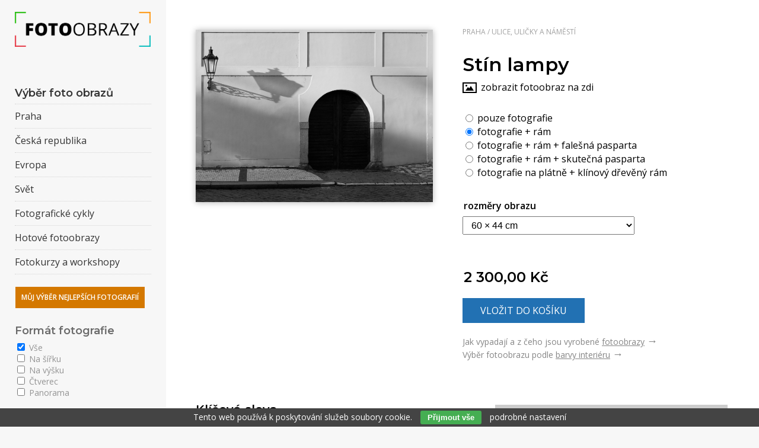

--- FILE ---
content_type: text/html; charset=UTF-8
request_url: https://www.fotoobrazy.cz/stin-lampy
body_size: 6581
content:
<!DOCTYPE html PUBLIC '-//W3C//DTD XHTML 1.0 Transitional//EN' 'http://www.w3.org/TR/xhtml1/DTD/xhtml1-transitional.dtd'>
<html xmlns="http://www.w3.org/1999/xhtml" xml:lang="cs" lang="cs">

<head>
<title>Stín lampy | Fotografické obrazy</title>
<meta name="keywords" content="lampa, stín, zeď, dveře, oblouk, černobílá, historie, Praha, Malá Strana, dlažba, dlaždičky, ulice, architektura, staré město, světlo, ticho, středověk, romantika, detail, město" />
<meta http-equiv="Content-type" content="text/html; charset=utf-8" />
<meta http-equiv="Content-language" content="cs" />
<meta http-equiv="Cache-control" content="public" />

<link rel="apple-touch-icon" sizes="180x180" href="/favicon/apple-touch-icon.png">
<link rel="icon" type="image/png" sizes="32x32" href="/favicon/favicon-32x32.png">
<link rel="icon" type="image/png" sizes="16x16" href="/favicon/favicon-16x16.png">
<link rel="manifest" href="/favicon/site.webmanifest">
<link rel="mask-icon" href="/favicon/safari-pinned-tab.svg" color="#5bbad5">
<meta name="msapplication-TileColor" content="#ffc40d">
<meta name="theme-color" content="#ffffff">
<meta name="viewport" content="width=device-width, initial-scale=1" />
<meta name="author" content="Fotografické obrazy, Michal Vitásek" />

<meta property="og:title" content="Stín lampy | Fotografické obrazy">
<meta property="og:url" content="https://www.fotoobrazy.cz/stin-lampy">
<meta property="og:image" content="https://www.fotoobrazy.cz/photos/stin-lampy-358.jpg">

<link href="https://fonts.googleapis.com/css2?family=Montserrat:wght@600&amp;family=Open+Sans:wght@400;600;700&amp;display=swap" rel="stylesheet" />
<link rel="stylesheet" type="text/css" href="/include/styles_2025_04_04.css" media="screen,projection" />
<link rel="stylesheet" type="text/css" href="/include/buttons.css" media="screen,projection" />
<link rel="stylesheet" type="text/css" href="/include/responsive_2025_04_04.css" media="screen,projection" />
<link rel="stylesheet" type="text/css" href="/scripts/responsivemenu/menu.css" media="screen,projection" />
<script type="text/javascript" src="/scripts/responsivemenu/menu.js"></script>
<link rel="stylesheet" type="text/css" href="/include/print.css" media="print" />
<script type="text/javascript" src="/scripts/jquery/jquery-3.4.1.min.js"></script>
<script type="text/javascript" src="/scripts/gallery/jquery.justifiedGallery.min.js"></script>
<link rel="stylesheet" type="text/css" href="/scripts/gallery/justifiedGallery.min.css" media="screen,projection" />
<link rel="stylesheet" type="text/css" href="/scripts/fancy/jquery.fancybox.min.css" media="screen" />
<script type="text/javascript" src="/scripts/fancy/jquery.fancybox.min.js"></script>

<script type="text/javascript" src="/scripts/scripts.js"></script>

<script type="text/javascript" src="/scripts/scripts-image.js"></script>

</head>

<body>

<div id="header"><a class="toggleNav" onclick="toggleNav()"><span>&#9776;</span></a>

<h2>
  <a href="/" title="Fotografické obrazy | Praha, krajina, architektura">
    <span>
      Fotografické obrazy | Praha, krajina, architektura
    </span>
  </a>
</h2>

</div>

<!-- Container -->
<div id="container">

<!-- Content -->
<div id="content">

<!-- Image -->
<div id="image"><!-- Photo -->
<a href="/photos/stin-lampy-358.jpg" title="Stín lampy" data-fancybox="foto" data-caption="Stín lampy"><img src="/photos/stin-lampy-358.jpg" alt="Stín lampy" class="photography" /></a>
<!-- /Photo -->

</div>
<!-- /Image -->



<!-- Info -->
<div id="info" class="info">
<form action="/kosik" method="post" id="basic_math"><div class="lista"><a href="/praha/" title="Praha | Fotografické obrazy | Michal Vitásek">Praha</a>&nbsp;/&nbsp;<a href="/praha/ulice-ulicky-a-namesti/" title="Ulice, uličky a náměstí | Fotografické obrazy | Michal Vitásek">Ulice, uličky a náměstí</a></div><h1>Stín lampy</h1>
<a href="/fotoobraz/60/44/stin-lampy" class="fotoobraz-link" title="ukázat foto obraz na zdi">zobrazit fotoobraz na zdi</a><div class="image-type"><label for="type1"><input type="radio" name="tab" id="type1" value="type1" onclick="show1();" /> pouze fotografie</label><label for="type2"><input type="radio" name="tab" id="type2" value="type2" onclick="show2();" checked="checked" /> fotografie + rám</label><label for="type3"><input type="radio" name="tab" id="type3" value="type3" onclick="show3();" /> fotografie + rám + falešná pasparta</label><label for="type4"><input type="radio" name="tab" id="type4" value="type4" onclick="show4();" /> fotografie + rám + skutečná pasparta</label><label for="type5"><input type="radio" name="tab" id="type5" value="type5" onclick="show5();" /> fotografie na plátně + klínový dřevěný rám</label></div><div class="image-size"><div id="size1" class="hide"><label for="sizeA"><span class="label-select">rozměry fotografie</span><select name="sizeA" id="sizeA" class="select-pasparta"><option value="">Vyberte velikost fotografie</option><option value="30|22">30 × 22 cm</option><option value="35|25">35 × 25 cm</option><option value="40|29">40 × 29 cm</option><option value="45|33">45 × 33 cm</option><option value="50|36">50 × 36 cm</option><option value="55|40">55 × 40 cm</option><option value="60|44" selected="selected">60 × 44 cm</option><option value="65|47">65 × 47 cm</option><option value="70|51">70 × 51 cm</option><option value="75|55">75 × 55 cm</option><option value="80|58">80 × 58 cm</option><option value="85|62">85 × 62 cm</option><option value="90|65">90 × 65 cm</option><option value="95|69">95 × 69 cm</option><option value="100|73">100 × 73 cm</option><option value="105|76">105 × 76 cm</option><option value="110|80">110 × 80 cm</option><option value="115|84">115 × 84 cm</option><option value="120|87">120 × 87 cm</option><option value="125|91">125 × 91 cm</option><option value="130|95">130 × 95 cm</option></select></label><br/><div id="resultA"></div></div><div id="size2" class="hide view"><label for="sizeB"><span class="label-select">rozměry obrazu</span><select name="sizeB" id="sizeB" class="select-pasparta"><option value="">Vyberte velikost fotografie</option><option value="30|22">30 × 22 cm</option><option value="35|25">35 × 25 cm</option><option value="40|29">40 × 29 cm</option><option value="45|33">45 × 33 cm</option><option value="50|36">50 × 36 cm</option><option value="55|40">55 × 40 cm</option><option value="60|44" selected="selected">60 × 44 cm</option><option value="65|47">65 × 47 cm</option><option value="70|51">70 × 51 cm</option><option value="75|55">75 × 55 cm</option><option value="80|58">80 × 58 cm</option><option value="85|62">85 × 62 cm</option><option value="90|65">90 × 65 cm</option><option value="95|69">95 × 69 cm</option><option value="100|73">100 × 73 cm</option><option value="105|76">105 × 76 cm</option><option value="110|80">110 × 80 cm</option><option value="115|84">115 × 84 cm</option><option value="120|87">120 × 87 cm</option><option value="125|91">125 × 91 cm</option><option value="130|95">130 × 95 cm</option></select></label><br/><div id="resultB"></div></div><div id="size3" class="hide"><label for="sizeC"><span class="label-select">rozměry fotografie</span><select name="sizeC" id="sizeC" class="select-pasparta"><option value="">Vyberte velikost fotografie</option><option value="30|22">30 × 22 cm</option><option value="35|25">35 × 25 cm</option><option value="40|29">40 × 29 cm</option><option value="45|33">45 × 33 cm</option><option value="50|36">50 × 36 cm</option><option value="55|40">55 × 40 cm</option><option value="60|44" selected="selected">60 × 44 cm</option><option value="65|47">65 × 47 cm</option><option value="70|51">70 × 51 cm</option><option value="75|55">75 × 55 cm</option><option value="80|58">80 × 58 cm</option><option value="85|62">85 × 62 cm</option><option value="90|65">90 × 65 cm</option><option value="95|69">95 × 69 cm</option><option value="100|73">100 × 73 cm</option><option value="105|76">105 × 76 cm</option><option value="110|80">110 × 80 cm</option><option value="115|84">115 × 84 cm</option><option value="120|87">120 × 87 cm</option><option value="125|91">125 × 91 cm</option><option value="130|95">130 × 95 cm</option></select></label><br/><label for="paspartaC"><span class="label-select label-select-pasparta">šíře pasparty</span><select name="paspartaC" id="paspartaC" class="select-pasparta"><option value="">Nejprve vyberte velikost fotografie</option></select></label><div id="resultC"></div></div><div id="size4" class="hide"><label for="sizeD"><span class="label-select">rozměry fotografie</span><select name="sizeD" id="sizeD" class="select-pasparta"><option value="">Vyberte velikost fotografie</option><option value="30|22">30 × 22 cm</option><option value="35|25">35 × 25 cm</option><option value="40|29">40 × 29 cm</option><option value="45|33">45 × 33 cm</option><option value="50|36">50 × 36 cm</option><option value="55|40">55 × 40 cm</option><option value="60|44" selected="selected">60 × 44 cm</option><option value="65|47">65 × 47 cm</option><option value="70|51">70 × 51 cm</option><option value="75|55">75 × 55 cm</option><option value="80|58">80 × 58 cm</option><option value="85|62">85 × 62 cm</option><option value="90|65">90 × 65 cm</option><option value="95|69">95 × 69 cm</option><option value="100|73">100 × 73 cm</option><option value="105|76">105 × 76 cm</option><option value="110|80">110 × 80 cm</option><option value="115|84">115 × 84 cm</option><option value="120|87">120 × 87 cm</option><option value="125|91">125 × 91 cm</option><option value="130|95">130 × 95 cm</option></select></label><br/><label for="paspartaD"><span class="label-select label-select-pasparta">šíře pasparty</span><select name="paspartaD" id="paspartaD" class="select-pasparta"><option value="">Nejprve vyberte velikost fotografie</option></select></label><div id="resultD"></div></div><div id="size5" class="hide"><label for="sizeE"><span class="label-select">rozměry obrazu</span><select name="sizeE" id="sizeE" class="select-pasparta"><option value="">Vyberte velikost fotografie</option><option value="30|22">30 × 22 cm</option><option value="35|25">35 × 25 cm</option><option value="40|29">40 × 29 cm</option><option value="45|33">45 × 33 cm</option><option value="50|36">50 × 36 cm</option><option value="55|40">55 × 40 cm</option><option value="60|44" selected="selected">60 × 44 cm</option><option value="65|47">65 × 47 cm</option><option value="70|51">70 × 51 cm</option><option value="75|55">75 × 55 cm</option><option value="80|58">80 × 58 cm</option><option value="85|62">85 × 62 cm</option><option value="90|65">90 × 65 cm</option><option value="95|69">95 × 69 cm</option><option value="100|73">100 × 73 cm</option><option value="105|76">105 × 76 cm</option><option value="110|80">110 × 80 cm</option><option value="115|84">115 × 84 cm</option><option value="120|87">120 × 87 cm</option><option value="125|91">125 × 91 cm</option><option value="130|95">130 × 95 cm</option></select></label><br/><div id="resultE"></div></div></div><input type="hidden" name="url" value="/stin-lampy" /><input type="hidden" name="item" value="358" /><p class="foto-obrazy-popis">Jak vypadají a z čeho jsou vyrobené <a href="/foto-obrazy" title="Foto obrazy, materiál, vzhled a výroba">fotoobrazy</a> <span>&rarr;</span><br/>Výběr fotoobrazu podle <a href="/fotoobraz-jako-barevny-doplnek-interieru" title="Fotoobraz jako barevný doplněk interiéru">barvy interiéru</a> <span>&rarr;</span></p></form></div>
<!-- /Info -->

<div id="box-search-image"><div id="box-search-keywords"><h4 class="klicovaslova">Klíčová slova</h4><p>
 <a href="/foto/lampa/" title="lampa">lampa</a>,  <a href="/foto/stin/" title="stín">stín</a>,  <a href="/foto/zed/" title="zeď">zeď</a>,  <a href="/foto/dvere/" title="dveře">dveře</a>,  <a href="/foto/oblouk/" title="oblouk">oblouk</a>,  <a href="/foto/cernobila/" title="černobílá">černobílá</a>,  <a href="/foto/historie/" title="historie">historie</a>,  <a href="/foto/praha/" title="Praha">Praha</a>,  <a href="/foto/mala-strana/" title="Malá Strana">Malá Strana</a>,  <a href="/foto/dlazba/" title="dlažba">dlažba</a>,  <a href="/foto/dlazdicky/" title="dlaždičky">dlaždičky</a>,  <a href="/foto/ulice/" title="ulice">ulice</a>,  <a href="/foto/architektura/" title="architektura">architektura</a>,  <a href="/foto/stare-mesto/" title="staré město">staré město</a>,  <a href="/foto/svetlo/" title="světlo">světlo</a>,  <a href="/foto/ticho/" title="ticho">ticho</a>,  <a href="/foto/stredovek/" title="středověk">středověk</a>,  <a href="/foto/romantika/" title="romantika">romantika</a>,  <a href="/foto/detail/" title="detail">detail</a>,  <a href="/foto/mesto/" title="město">město</a></p>
</div>

<!-- Search box -->
<div id="box-search">

<script type="text/javascript">
var defaultText = "Vyhledávej podle klíčových slov";
var suggestionText = "lampa, stín, zeď, dveře, oblouk, černobílá, historie, Praha, Malá Strana, dlažba, dlaždičky, ulice, architektura, staré město, světlo, ticho, středověk, romantika, detail, město, Praha, Karlův most, Pražský hrad, Vyšehrad, Chrám svatého Víta, Chrám svatého Mikuláše, Staroměstská mostecká věž, Malostranská mostecká věž, Kostel svatého Františka z Assisi, Týnský chrám, Staroměstské náměstí, Václavské náměstí, Hradčanské náměstí, Malostranské náměstí, Náměstí Jana Palacha, Bazilika svatého Jiří, Břevnovský klášter, Strahovský klášter, Kostel svatého Jiljí, Trojský most, Negrelliho viadukt, Hlávkův most, Štefánikův most, Čechův most, Mánesův most, Most Legií, Jiráskův most, Palackého most, Vyšehradský železniční most, Barrandovský most, Petřín, Petřínská rozhledna, Vítkov, Velká strahovská zahrada, Seminářská zahrada, Staré Město, Nové Město, Malá Strana, Hradčany, Dejvice, Nový Svět, Královská zahrada, Dvořákovo nábřeží, Alšovo nábřeží, Smetanovo nábřeží, Masarykovo nábřeží, Rašínovo nábřeží, Podolské nábřeží, Hořejší nábřeží, Janáčkovo nábřeží, Střelecký ostrov, Kampa, Štvanice, Žofín, Dětský ostrov, Císařská louka, Císařský ostrov, Vltava, Čertovka, Benátky, Paříž, Toskánsko";
</script>

<script type="text/javascript" src="/scripts/search/search.js"></script>

<form id="search-box" action="/vyhledavani/" method="post"><input id="searchfield" class="search-input" type="text" name="search" /><input type="hidden" name="newsearch" /><input class="search-button" type="submit" name="submit" value="" /></form></div>
<!-- /Search box --></div><div class="clear"></div><div class="blog-content-image">

<!-- Blog article -->
<div class="blog"><div class="blog-img"><a href="/jak-vybrat-fotoobraz" title="Jak vybrat fotoobraz"><img src="/articles/23.jpg" alt="Jak vybrat fotoobraz" /></a></div><div class="blog-text"><h3><a href="/jak-vybrat-fotoobraz" title="Jak vybrat fotoobraz">Jak vybrat fotoobraz</a></h3><p>Jak vybrat fotoobraz Je mnoho faktorů, které budou ve Vašem výběru hrát roli: motiv obrazu, tak aby se Vám líbil a přinášel Vám radost místo, kam obraz pověsíte velikost obrazu kvalitní materiál Motiv obrazu V mé nabídce najdete nejvíce fotografií Prahy. Této tématice se... <a href="/jak-vybrat-fotoobraz" title="Zobrazit celý článek Jak vybrat fotoobraz">celý článek</a></p></div></div>
<!-- /Blog article -->

<!-- Blog article -->
<div class="blog"><div class="blog-img"><a href="/fotografove-prahy" title="Fotografové Prahy"><img src="/articles/24.jpg" alt="Fotografové Prahy" /></a></div><div class="blog-text"><h3><a href="/fotografove-prahy" title="Fotografové Prahy">Fotografové Prahy</a></h3><p>Praha utvářela tvorbu mnoha umělců starých výtvarných technik a nejinak tomu bylo a je u moderního média fotografického. Představím Vám na následujících řádcích čtyři pány, kteří se zapsali nesmazatelným písmem do fotografické historie Prahy. Pány fotografy, kterým Praha bez nadsázky leží u nohou. <a href="/fotografove-prahy" title="Zobrazit celý článek Fotografové Prahy">celý článek</a></p></div></div>
<!-- /Blog article -->
</div>
</div>
<!-- /Content -->





<!-- Sidebar -->
<div id="sidebar">

<h2>
  <a href="/" title="Fotografické obrazy | Praha, krajina, architektura">
    <span>
      Fotografické obrazy | Praha, krajina, architektura
    </span>
  </a>
</h2>



<!-- Gallery menu --><h3 class="sidebar-h3-top">Výběr foto obrazů</h3>
<ul class="gallery-menu"><li><a href="/praha/" title="Praha | Fotografické obrazy | Michal Vitásek">Praha</a></li><li><a href="/ceska-republika/" title="Česká republika | Fotografické obrazy | Michal Vitásek">Česká republika</a></li><li><a href="/evropa/" title="Evropa | Fotografické obrazy | Michal Vitásek">Evropa</a></li><li><a href="/svet/" title="Svět | Fotografické obrazy | Michal Vitásek">Svět</a></li><li><a href="/fotograficke-cykly/" title="Fotografické cykly | Fotografické obrazy | Michal Vitásek">Fotografické cykly</a></li><li><a href="/hotove-fotoobrazy/" title="Hotové fotoobrazy | Fotografické obrazy | Michal Vitásek">Hotové fotoobrazy</a></li><li><a href="/fotokurzy-a-workshopy/" title="Fotokurzy a workshopy | Fotografické obrazy | Michal Vitásek">Fotokurzy a workshopy</a></li></ul>
<!-- /Gallery menu --><a href="/vyber-nejlepsich-fotoobrazu" class="button-best">Můj výběr nejlepších fotografií</a><form method="POST" action="" id="survey_form"><input id="survey-optional-controls" name="optionals" type="hidden" value="">

<!-- Category menu --><h3 class="h3-checkbox">Formát fotografie</h3><fieldset class="survey-control-fieldset"><label for="category_1"><input type="checkbox" name="name[1][0]" id="category_1" value="1" data-itemtype="Skipper" checked="checked"> Vše</label><br/><label for="category_2"><input type="checkbox" name="name[1][2]" id="category_2" value="2" data-itemtype="Answer"> Na šířku</label><br/><label for="category_3"><input type="checkbox" name="name[1][3]" id="category_3" value="3" data-itemtype="Answer"> Na výšku</label><br/><label for="category_4"><input type="checkbox" name="name[1][4]" id="category_4" value="4" data-itemtype="Answer"> Čtverec</label><br/><label for="category_5"><input type="checkbox" name="name[1][5]" id="category_5" value="5" data-itemtype="Answer"> Panorama</label><br/></fieldset><h3 class="h3-checkbox">Téma fotoobrazů</h3><fieldset class="survey-control-fieldset"><label for="category_18"><input type="checkbox" name="name[18][0]" id="category_18" value="18" data-itemtype="Skipper" checked="checked"> Vše</label><br/><label for="category_19"><input type="checkbox" name="name[18][19]" id="category_19" value="19" data-itemtype="Answer"> Město a architektura</label><br/><label for="category_20"><input type="checkbox" name="name[18][20]" id="category_20" value="20" data-itemtype="Answer"> Krajina a příroda</label><br/><label for="category_21"><input type="checkbox" name="name[18][21]" id="category_21" value="21" data-itemtype="Answer"> Člověk</label><br/><label for="category_23"><input type="checkbox" name="name[18][23]" id="category_23" value="23" data-itemtype="Answer"> Černobílá fotografie</label><br/><label for="category_24"><input type="checkbox" name="name[18][24]" id="category_24" value="24" data-itemtype="Answer"> Barevná fotografie</label><br/><label for="category_25"><input type="checkbox" name="name[18][25]" id="category_25" value="25" data-itemtype="Answer"> Výběr nejlepších fotoobrazů</label><br/></fieldset><!-- /Category menu --><h3 class="h3-checkbox">Podle barevnosti</h3><div id="box-color"><a href="/barva/bila/" style="background: #ffffff; border: 1px solid #e5e5e5;">&nbsp;</a><a href="/barva/zluta/" style="background: #ffef3d; border: 1px solid #ffef3d;">&nbsp;</a><a href="/barva/oranzova/" style="background: #f39d36; border: 1px solid #f39d36;">&nbsp;</a><a href="/barva/ruzova/" style="background: #ff81c2; border: 1px solid #ff81c2;">&nbsp;</a><a href="/barva/fialova/" style="background: #c342d1; border: 1px solid #c342d1;">&nbsp;</a><a href="/barva/cervena/" style="background: #e24c4c; border: 1px solid #e24c4c;">&nbsp;</a><a href="/barva/modra/" style="background: #456aef; border: 1px solid #456aef;">&nbsp;</a><a href="/barva/zelena/" style="background: #10a910; border: 1px solid #10a910;">&nbsp;</a><a href="/barva/seda/" style="background: #838383; border: 1px solid #838383;">&nbsp;</a><a href="/barva/hneda/" style="background: #723300; border: 1px solid #723300;">&nbsp;</a><a href="/barva/cerna/" style="background: #000000; border: 1px solid #000000;">&nbsp;</a></div><input class="button-blue" type="submit" name="filtr" value="Filtruj" /><input class="button-white" type="submit" name="reset" value="Reset" /></form>

<!-- Article menu -->
<ul class="gallery-menu gallery-menu-article"><li><a href="/fotograficke-obrazy" title="Pro koho jsou fotoobrazy.cz">Pro koho jsou fotoobrazy.cz</a></li><li><a href="/foto-obrazy" title="Jak vypadají foto obrazy">Jak vypadají foto obrazy</a></li><li><a href="/fotoobraz-jako-barevny-doplnek-interieru" title="Barevný doplněk interiéru">Barevný doplněk interiéru</a></li><li><a href="/jak-vybrat-fotoobraz" title="Jak vybrat fotoobraz">Jak vybrat fotoobraz</a></li><li class="last"><a href="/kontakt" title="Kontakt">Kontakt</a></li><li><a href="/clanky/" title="Články">Články</a></li></ul>
<!-- /Article menu --><div class="social-img"><a target="_blank" href="https://www.instagram.com/michalvitasek/"><img src="/images/icon-instagram.png" /></a><a target="_blank" href="https://www.facebook.com/michal.vitasek.photography"><img src="/images/icon-facebook.png" /></a><a target="_blank" href="https://twitter.com/michalvitasek"><img src="/images/icon-twitter.png" /></a></div>

</div>
<!-- /Sidebar -->





<!-- Footer -->
<div id="footer">Copyright &copy; 2026 <a href="https://www.fotoobrazy.cz/" title="Fotografické obrazy | Michal Vitásek">Fotografické obrazy | Michal Vitásek</a>. Všechna <dfn title="Veškeré zdrojové kódy, grafické soubory a texty (i jejich části) jsou předmětem autorského práva ve smyslu Autorského zákona č. 121/2000, §11. Autorem webu je Michal Vitásek.">práva vyhrazena</dfn>. <a href="http://www.fotokoutek.cz" title="Tvorba webové galerie a webových stránek">Webové galerie</a> | <a href="http://www.fotopraha.com" title="Fotografie Prahy">Michal Vitásek</a> 2019.</div>
<!-- /Footer -->





</div>
<!-- /Container -->



  <script>
    var navigation = responsiveNav(".nav-collapse", {insert: "before"});
  </script>

  
<script>

$('[data-fancybox]').fancybox({
  buttons : [
      'share',
      'zoom',
      'close'
  ]
})

</script>


    <script>
        
    $("#podobnefotografie").justifiedGallery({

    rowHeight : 140,
    lastRow : 'nojustify',
    margins : 3

    });

    </script>

    <script type="text/javascript" src="/scripts/checkbox/checkbox.js"></script>

<div id="cookiesmodal" class="modal"><div class="modal-content"><span class="modal-close">&times;</span><form action="" method="post"><h5>Aby web fungoval jak má (souhlas s cookies)</h5><p>Potřebujeme od Vás souhlas se zpracováním souborů cookies, tj. malých souborů, které se dočasně ukládají ve vašem prohlížeči. Děkujeme, že nám ho dáte a pomůžete nám web zlepšovat. Budeme se k vašim datům chovat slušně.</p><h6>Jednotlivé souhlasy</h6><div class="modal-row"><label for="inlineCheckbox1">Technické - aby naše stránky fungovaly</label><span>Vždy aktivní</span></div><div class="modal-row"><label for="inlineCheckbox2">Statistické - abychom věděli, co na webu děláte a co zlepšit</label><span><input class="form-check-input" type="checkbox" id="inlineCheckbox2" name="cookiescheckbox[1]" value="1" checked="checked" /></span></div><div class="modal-row"><label for="inlineCheckbox3">Preferenční - abychom si pamatovali Vaše přihlášení, nastavení</label><span><input class="form-check-input" type="checkbox" id="inlineCheckbox3" name="cookiescheckbox[2]" value="1" checked="checked" /></span></div><div class="modal-row"><label for="inlineCheckbox4">Marketingové - abychom vás neobtěžovali nerelevantní reklamou</label><span><input class="form-check-input" type="checkbox" id="inlineCheckbox4" name="cookiescheckbox[3]" value="1" /></span></div><div class="modal-row modal-row-button"><input type="submit" name="submitcookies" class="button-cookies-selected" value="Potvrdit vybrané" /><button type="submit" name="submitallcookies" class="button-cookies" />Přijmout vše</button></div></form></div></div><div class="eu-cookies">Tento web používá k poskytování služeb soubory cookie. <button class="button-cookies">Přijmout vše</button> <a href="#" id="cookiesbtn">podrobné nastavení</a></div>    
    <script>
    
    $('button.button-cookies').click(function() {
        var date = new Date();
        date.setFullYear(date.getFullYear() + 10);
        document.cookie = 'eu-cookies=1|1|1|1; path=/; expires=' + date.toGMTString();
        $('.eu-cookies').hide();
    });

    var modal = document.getElementById("cookiesmodal");
    var btn = document.getElementById("cookiesbtn");
    var span = document.getElementsByClassName("modal-close")[0];

    btn.onclick = function() {
      modal.style.display = "block";
    }

    span.onclick = function() {
      modal.style.display = "none";
    }

    window.onclick = function(event) {
      if (event.target == modal) {
        modal.style.display = "none";
      }
    }

    </script>

    <link href="/scripts/switcher/switcher.css" rel="stylesheet" type="text/css">
    <script type="text/javascript" src="/scripts/switcher/jquery.switcher.min.js"></script>

    <script>
    $.switcher('.form-check-input');
    </script>

    <!-- Global site tag (gtag.js) - Google Analytics -->
<script async src="https://www.googletagmanager.com/gtag/js?id=UA-636656-80"></script>
<script>
  window.dataLayer = window.dataLayer || [];
  function gtag(){dataLayer.push(arguments);}
  gtag('js', new Date());

  gtag('config', 'G-MXKMTTXXR2', {
    client_storage: 'none',
    anonymize_ip: true
  });
</script>


</body>
</html>

--- FILE ---
content_type: text/html; charset=UTF-8
request_url: https://www.fotoobrazy.cz/ajax-foto.php
body_size: 51
content:
<br/><input type="text" name="priceA" id="priceA" class="price" value="1 500,00&nbsp;Kč" /><div class="clear"></div><input type="submit" name="add" Value="Vložit do košíku" class="add" />

--- FILE ---
content_type: text/html; charset=UTF-8
request_url: https://www.fotoobrazy.cz/ajax-ram.php
body_size: 51
content:
<br/><input type="text" name="priceB" id="priceB" class="price" value="2 300,00&nbsp;Kč" /><div class="clear"></div><input type="submit" name="add" Value="Vložit do košíku" class="add" />

--- FILE ---
content_type: text/html; charset=UTF-8
request_url: https://www.fotoobrazy.cz/ajax-okraj.php
body_size: 87
content:
<option value="">Vyberte šíři falešné pasparty</option><option value="3/60|44">3 cm</option><option value="4/60|44">4 cm</option><option value="5/60|44">5 cm</option><option value="6/60|44">6 cm</option><option value="7/60|44">7 cm</option><option value="8/60|44">8 cm</option><option value="9/60|44">9 cm</option><option value="10/60|44">10 cm</option><option value="11/60|44">11 cm</option><option value="12/60|44">12 cm</option><option value="13/60|44">13 cm</option><option value="14/60|44">14 cm</option><option value="15/60|44">15 cm</option><option value="16/60|44">16 cm</option><option value="17/60|44">17 cm</option><option value="18/60|44">18 cm</option><option value="19/60|44">19 cm</option><option value="20/60|44">20 cm</option>

--- FILE ---
content_type: text/html; charset=UTF-8
request_url: https://www.fotoobrazy.cz/ajax-pasparta.php
body_size: 79
content:
<option value="">Vyberte šíři pasparty</option><option value="3/60|44">3 cm</option><option value="4/60|44">4 cm</option><option value="5/60|44">5 cm</option><option value="6/60|44">6 cm</option><option value="7/60|44">7 cm</option><option value="8/60|44">8 cm</option><option value="9/60|44">9 cm</option><option value="10/60|44">10 cm</option><option value="11/60|44">11 cm</option><option value="12/60|44">12 cm</option><option value="13/60|44">13 cm</option><option value="14/60|44">14 cm</option><option value="15/60|44">15 cm</option><option value="16/60|44">16 cm</option><option value="17/60|44">17 cm</option><option value="18/60|44">18 cm</option><option value="19/60|44">19 cm</option><option value="20/60|44">20 cm</option>

--- FILE ---
content_type: text/html; charset=UTF-8
request_url: https://www.fotoobrazy.cz/ajax-platno.php
body_size: 51
content:
<br/><input type="text" name="priceE" id="priceE" class="price" value="2 800,00&nbsp;Kč" /><div class="clear"></div><input type="submit" name="add" Value="Vložit do košíku" class="add" />

--- FILE ---
content_type: text/css
request_url: https://www.fotoobrazy.cz/include/buttons.css
body_size: 242
content:
#kosik-button input.button-orange {border-radius: 0; -webkit-appearance: none; -webkit-border-radius: 5px; -moz-border-radius: 5px; border-radius: 5px; color: #fff; background: #dd7d00; font-family: 'Open Sans'; text-transform: uppercase; font-size: 1.0em; padding: 10px 25px; text-decoration: none; border: 0; font-weight: 400;}
#kosik-button input.button-orange:hover {background: #c36e00;}

#kosik-button input.button-green {border-radius: 0; -webkit-appearance: none; -webkit-border-radius: 5px; -moz-border-radius: 5px; border-radius: 5px; color: #fff; background: #138e00; font-family: 'Open Sans'; text-transform: uppercase; font-size: 1.125em; padding: 15px 35px; text-decoration: none; border: 0; font-weight: 400;}
#kosik-button input.button-green:hover {background: #0e6a00;}

#kosik-button a.button-grey, #kosik-button a.button-grey:visited {border-radius: 0; -webkit-appearance: none; -webkit-border-radius: 5px; -moz-border-radius: 5px; border-radius: 5px; color: #fff; background: #9d9d9d; font-family: 'Open Sans'; text-transform: uppercase; font-size: 1.125em; padding: 19px 35px; text-decoration: none; border: 0; font-weight: 400; float: left; margin-left: 30px;}
#kosik-button a.button-grey:hover {background: #8a8a8a;}
#kosik-button a.button-grey span {position: relative; top: -2px; left: -10px;}

--- FILE ---
content_type: text/css
request_url: https://www.fotoobrazy.cz/include/responsive_2025_04_04.css
body_size: 2895
content:
/* Obrazky v clancich
----------------------------------------------- */
@media only screen and (max-width: 480px) {

.article .article-img-fly-left {float: none; margin: 10px 0;}
.article .article-img-fly-left img {width: 100%; margin-bottom: 10px;}

.article .article-img-fly-right {float: none; margin: 10px 0;}
.article .article-img-fly-right img {width: 100%; margin-bottom: 10px;}

.postdate-comment {visibility: hidden;}

}



@media only screen and (max-width: 1820px) {

#numbers {width: 80%;}

}



@media only screen and (max-width: 1700px) {

.blog p {font-size: 0.875em;}

}



@media only screen and (max-width: 1640px) {

#numbers {width: calc(100% - 150px);}

}



@media only screen and (max-width: 1590px) {

.thumbnail-gallery {width: calc(50% - 30px); height: 250px; margin: 30px 0 0 30px;}
.thumbnail-gallery .thumbnail-gallery-img {width: 250px;}
.thumbnail-gallery .thumbnail-gallery-text {width: calc(100% - 270px); margin-left: 20px;}

#formular form .input-input textarea {height: 210px;}

}



@media only screen and (max-width: 1540px) {

#numbers {width: calc(100% - 120px);}

.thumbnail-gallery {width: calc(50% - 30px); height: 250px; margin: 30px 0 0 30px;}
.thumbnail-gallery .thumbnail-gallery-img {width: 200px;}
.thumbnail-gallery .thumbnail-gallery-text {width: calc(100% - 220px); margin-left: 20px;}

}



@media only screen and (max-width: 1500px) {

.blog {margin-left: 0; margin-right: 0; width: 100%; height: auto;}
.blog p {font-size: 1.0em;}

#numbers {width: calc(100% - 85px);}

}



@media only screen and (max-width: 1440px) {

#numbers {margin: 100px 0 100px -410px; width: calc(100% - 170px);}
#numbers .numbers {height: 100px;}
#numbers .numbers-1 {width: 200px;}
#numbers .numbers-2 {width: 250px;}
#numbers .numbers-3 {width: 200px;}
#numbers .numbers span {font-size: 1.6em; padding: 9px 0 0 5px; margin: 2px 19px 0 0; height: 37px; width: 37px;}
#numbers .numbers span strong {left: -4px;}
#numbers .numbers h3 {font-size: 2.0em; line-height: 1.0em;}
#numbers .numbers h4 {font-size: 0.825em; padding: 10px 0 0 4px; letter-spacing: 0.5pt;}
#numbers .line {width: 56px; height: 100px; margin: 5px 30px 0 0;}

#box-search-image #box-search input.search-input {font-size: 1.0em; padding: 15px 0 16px;}

}



@media only screen and (max-width: 1370px) {

.thumbnail-gallery {width: calc(100% - 60px); height: auto; margin: 30px 30px 0 30px;}
.thumbnail-gallery .thumbnail-gallery-img {width: 150px;}
.thumbnail-gallery .thumbnail-gallery-text {width: calc(100% - 170px); margin-left: 20px; padding-right: 0;}

}



@media only screen and (max-width: 1340px) {

#informace .info-box {width: calc(50% - 30px); margin: 0 0 30px 30px;}
#informace .info-box-first {width: calc(50% - 30px); margin: 0 0 30px 30px;}

#formular form .input-input textarea {height: 260px;}

}



@media only screen and (max-width: 1296px) {

.priceobraz {text-align: center; width: 230px;}
#formular {float: right;}
#kontakt-map {width: calc(100% - 60px);}

#formular form .input-input textarea {height: 300px;}

#formular form .input-antispam input.field {width: 45%;}

}



@media only screen and (max-width: 1275px) {

#numbers {margin: 100px 0 100px -290px; width: calc(100% - 220px);}
#numbers .numbers {height: 70px;}
#numbers .numbers-1 {width: 150px;}
#numbers .numbers-2 {width: 187px;}
#numbers .numbers-3 {width: 150px;}
#numbers .numbers span {font-size: 1.2em; padding: 5px 0 0 5px; margin: 2px 10px 0 0; height: 28px; width: 28px;}
#numbers .numbers span strong {left: -3px;}
#numbers .numbers h3 {font-size: 1.5em; line-height: 1.0em; position: relative; top: 1px;}
#numbers .numbers h4 {font-size: 0.675em; padding: 5px 0 0 4px; letter-spacing: 0.1pt;}
#numbers .line {width: 20px; height: 70px; margin: 3px 30px 0 0; font-size: 2.0em;}

}



@media only screen and (max-width: 1195px) {

#box-search-image {width: calc(100% - 106px); margin: 30px 0 0 56px;}

#box-search-image #box-search-keywords {width: 100%;}
#box-search-image #box-search {width: 100%;}

}



@media only screen and (max-width: 1130px) {

#formular form .input-antispam input.field {width: 100%; margin-bottom: 15px;}

#newsletter-formular {margin: 0 30px 15px 30px; width: calc(100% - 60px); max-width: 800px;}

}



@media only screen and (max-width: 1100px) {

#kosik {margin-top: 0;}
#kosik, #kosik thead, #kosik tbody, #kosik th, #kosik td, #kosik tr {display: block;}
#kosik thead tr {position: absolute; top: -9999px; left: -9999px;}
#kosik tr {border: 0px solid #ccc; margin-bottom: 0px; padding-top: 13px; border-bottom: 1px solid #000;}
#kosik td {border: 0; padding-left: 35%; position: relative; text-align: left; overflow: hidden;}
#kosik td span.order-label {position: relative; top: -2px;}
#kosik td:before {position: absolute; top: 2px; left: 4px; width: auto; padding-right: 0px; white-space: nowrap; }

#kosik td.kosik-thumb {height: auto; padding: 0 0 10px 4px;}
#kosik td.kosik-name {padding: 0 0 10px 4px; height: auto;}
#kosik td.kosik-price {text-align: left; padding: 2px 0 10px 0; height: auto;}
#kosik td.kosik-quantity {text-align: left; padding: 2px 0 10px 0; height: auto;}
#kosik td.kosik-remove {width: 100%; text-align: left; padding: 10px 0 17px 4px; height: auto;}
#kosik td.kosik-remove a, #kosik td.kosik-remove a:visited {margin: 0; left: 0; padding-left: 10px;}

#kosik td:nth-of-type(3):before {content: "Cena za kus: "; font-weight: bold; text-align: left;}
#kosik td:nth-of-type(4):before {content: "Počet: "; font-weight: bold; text-align: left;}
#kosik td:nth-of-type(5):before {content: "Cena: "; font-weight: bold; text-align: left;}

#kosik td:nth-of-type(3) {padding-left: 120px;}
#kosik td:nth-of-type(4) {padding-left: 68px;}
#kosik td:nth-of-type(5) {padding-left: 66px;}

#kosik tr.kosik-footer td:nth-of-type(3):before {content: "";}
#kosik tr.kosik-footer td:nth-of-type(4):before {content: "";}
#kosik tr.kosik-footer td:nth-of-type(5):before {content: "Celková cena: "; font-weight: bold; text-align: left; color: #000;}

#kosik tr.kosik-footer td:nth-of-type(1) {display: none;}
#kosik tr.kosik-footer td:nth-of-type(3) {display: none;}
#kosik tr.kosik-footer td:nth-of-type(4) {display: none;}
#kosik tr.kosik-footer td:nth-of-type(5) {padding-left: 130px;}
#kosik tr.kosik-footer td:nth-of-type(6) {display: none;}

#kosik tr.kosik-doprava td:nth-of-type(1) {display: none;}
#kosik tr.kosik-doprava td:nth-of-type(2) {}
#kosik tr.kosik-doprava td:nth-of-type(3) {display: none;}
#kosik tr.kosik-doprava td:nth-of-type(4) {display: none;}
#kosik tr.kosik-doprava td:nth-of-type(5) {}
#kosik tr.kosik-doprava td:nth-of-type(6) {}

#kosik tr.kosik-platba td:nth-of-type(1) {display: none;}
#kosik tr.kosik-platba td:nth-of-type(2) {}
#kosik tr.kosik-platba td:nth-of-type(3) {display: none;}
#kosik tr.kosik-platba td:nth-of-type(4) {display: none;}
#kosik tr.kosik-platba td:nth-of-type(5) {}
#kosik tr.kosik-platba td:nth-of-type(6) {}

#kosik-button a.button-grey, #kosik-button a.button-grey:visited {margin-left: 0; padding: 16px 25px 17px; font-size: 0.875em;}
#kosik-button input.button-green {margin-right: 0; padding: 15px 15px; font-size: 0.875em;}

#kosik-h1 {display: block; visibility: visible; font-size: 1.25em; text-transform: uppercase; font-weight: 600; margin: 5% 0 0 5%; padding: 0 0 23px 0; width: 90%; border-bottom: 1px solid #000;}

#informace .info-box {width: calc(50% - 4px); margin: 0 0 30px 4px;}
#informace .info-box-first {width: calc(50% - 4px); margin: 0 0 30px 4px;}

#informace .info-box:nth-of-type(2) {width: calc(50% - 30px); margin: 0 0 30px 30px;}

.right-obraz {width: 490px;}

.sofa-grey {width: 800px;}

}



@media only screen and (max-width: 1090px) {

#numbers {margin: 100px 0 100px -290px; width: calc(90% - 40px);}

}



@media only screen and (max-width: 1040px) {

#numbers {margin: 100px 0 100px -290px; width: calc(90% - 50px);}

}



@media only screen and (max-width: 1030px) {

#image {width: 100%; max-width: 800px; float: left; margin: 50px 0 30px;}
#image a, #image a:visited {width: 100%;}
#image img {border: 0px solid #000; width: calc(100% - 100px); max-width: calc(100% - 100px); text-align: left; margin: 0 50px;}

#info {width: calc(100% - 100px); margin: 0 50px 20px;}
#info .lista {margin-top: 0;}

#slides img {width: 100%; height: auto;}

.video-container {position: relative; padding-bottom: 56.25%; padding-top: 30px; height: 0; overflow: hidden;}
.video-container iframe, .video-container object, .video-container embed {position: absolute; top: 0; left: 0; width: 100%; height: 100%;}

.dokonceni .alert-good {width: 90%; margin: 5%; z-index: 9;}

}



@media only screen and (max-width: 1020px) {

#numbers {margin: 100px 0 100px -290px; width: calc(100% - 100px);}

}



@media only screen and (max-width: 970px) {

#numbers {margin: 100px 0 100px -290px; width: 92%;}

}



@media only screen and (max-width: 940px) {

#numbers {margin: 100px 0 100px -290px; width: 94%;}

}



@media only screen and (max-width: 920px) {

#numbers {margin: 100px 0 80px -235px; width: 85%; font-size: 0.75em;}
#numbers .numbers-1 {width: 125px;}
#numbers .numbers-2 {width: 150px;}
#numbers .numbers-3 {width: 140px;}
#numbers .numbers h3 {padding: 5px 0 0 0;}
#numbers .numbers h4 {font-size: 0.75em;}
#numbers .line {width: 50px; height: 20px; margin: 5px 0 0 -15px;}

}



@media only screen and (max-width: 850px) {

body {background: #fff;}

#container {width: 100%;}
#content {width: 100%; float: left;}

#header {visibility: visible; display: block; height: 80px;}

#sidebar {display: none; visibility: hidden;}
#sidebar h2 {display: none; visibility: hidden;}

#image {max-width: 850px;}
#image img {width: auto; max-width: calc(100% - 60px) !important; margin: 0 30px;}

#info {width: calc(100% - 60px); margin: 0 30px 20px;}

.kosik-menu {position: absolute; top: 27px; left: 70px; display: block; visibility: visible; z-index: 8;}
.kosik-menu img {height: 25px;}

h4.podobnefotografie {width: calc(100% - 60px); margin: 30px 30px 0 30px;}
#podobnefotografie {width: calc(100% - 60px); margin: 10px 30px 0 30px;}

#formular form .input-input textarea {height: 350px;}

.article-cyklus .article {font-size: 1.0em;}
.article-cyklus .article h2 {font-size: 1.5em;}
.article-cyklus .article blockquote p {font-size: 1.0em; line-height: 1.45em;}

#numbers {width: 76%;}

#box-search {padding: 15px 15px; width: calc(100% - 58px);}

#box-search-image {width: calc(100% - 66px); margin: 30px 0 0 36px;}

}



@media only screen and (max-width: 770px) {

#registrace #registrace-big-left {width: 100%;}
#registrace #registrace-big-right {width: 100%; margin-left: 0; margin-top: 20px;}

#registrace .registrace-left {width: 100%;}
#registrace .registrace-left textarea {height: 200px;}

#kontakt {width: 90%; float: left; margin: 0 5%;}
#formular {width: 90%; float: left; margin: 0 5%;}

#newsletter-formular #formular {width: 100%; max-width: 800px; margin: 20px 0 10px 0;}

#formular form .input-input textarea {height: 160px;}

#kontakt-map {width: 90%; margin: 5%;}

.modal {padding-top: 50px;}

}



@media only screen and (max-width: 640px) {

#numbers {margin: 60px 0 20px; width: 100%; left: 0}
#numbers .numbers {height: 90px; position: relative; left: 50%;}
#numbers .numbers-1 {width: 200px; margin: 0 0 0 -90px;}
#numbers .numbers-2 {width: 250px; margin: 0 0 0 -105px;}
#numbers .numbers-3 {width: 200px; margin: 0 0 0 -90px;}
#numbers .numbers span {font-size: 1.6em; padding: 9px 0 0 5px; margin: 2px 19px 0 0; height: 37px; width: 37px;}
#numbers .numbers span strong {left: -4px;}
#numbers .numbers h3 {font-size: 2.0em; line-height: 1.0em;}
#numbers .numbers h4 {font-size: 0.875em; padding: 10px 0 0 4px; letter-spacing: 0.5pt;}
#numbers .numbers-2 h4 {padding-left: 18px;}
#numbers .line {width: 50px; height: 20px; margin: 0 0 0 -15px; float: none; clear: both; position: relative; left: 50%; color: #fff;}

}



@media only screen and (max-width: 600px) {

.blog-text {width: calc(100% - 120px);}
.blog-img {width: 100px;}

#pagination {font-size: 1.125em;}
#pagination .active-more {padding: 5px 0 5px 5px;}

}



@media only screen and (max-width: 580px) {

#kosik-button a.button-grey, #kosik-button a.button-grey:visited {margin-left: 0; padding: 16px 25px 17px; font-size: 1.125em; width: 100%; text-align: center;}
#kosik-button input.button-green {margin-right: 0; padding: 15px 15px; font-size: 1.125em; width: 100%; margin-top: 15px;}

#informace .info-box {width: calc(100% - 4px); margin: 0 0 30px 4px;}
#informace .info-box:nth-of-type(2) {width: calc(100% - 4px); margin: 0 0 30px 4px;}

}



@media only screen and (max-width: 560px) {

.article .article-column-2 {column-count: 1;}
.article .article-column-3 {column-count: 1;}
.article .article-column-4 {column-count: 1;}

}



@media only screen and (max-width: 556px) {

#obraz-form label {width: calc(100% - 20px);}
.right-obraz {width: calc(100% - 20px);}
.priceobraz {clear: both; margin: 37px 0 0 0; width: 100%;}
#obraz-form .label-select {margin-top: 20px;}
#obraz-form .label-select span {font-size: 0.875em;}
#obraz-form select {width: 100%;}
#obraz-form .generate-button {width: 100%;}
#obraz-form .generate-button a, #obraz-form .generate-button a:visited {font-size: 0.875em;}

}



@media only screen and (max-width: 540px) {

#pagination {font-size: 1.0em;}
#pagination .active-more {padding: 6px 0 4px 5px;}

#pagination .next, #pagination .previous {font-size: 1.75em; position: relative; top: -3px;}
#pagination .next span, #pagination .previous span {display: none; visibility: hidden;}

#box-search input.search-input {font-size: 1.0em; padding: 15px 0 16px;}
.naseptavac {font-size: 0.75em;}

}



@media only screen and (max-width: 530px) {

.article .article-text-justify {text-align: left;}

}



@media only screen and (max-width: 500px) {

.blog h3 a, .blog h3 a:visited {font-size: 1.0em;}
.blog p {padding: 5px 0 20px 0; font-size: 0.875em;}

}



@media only screen and (max-width: 480px) {

.thumbnail-gallery {width: calc(100% - 60px); margin: 30px 30px 15px 30px;}
.thumbnail-gallery .thumbnail-gallery-img {width: 100%; margin-bottom: 20px;}
.thumbnail-gallery .thumbnail-gallery-img img {max-width: 300px;}
.thumbnail-gallery .thumbnail-gallery-text {width: 100%; margin-left: 0; padding-right: 0;}
.thumbnail-gallery .thumbnail-gallery-text p {margin-top: 10px;}

.blog-content-image .blog-img {display: none; visibility: hidden;}
.blog-content-image .blog-text {width: 100%;}

}



@media only screen and (max-width: 420px) {

#box-search input.search-input {font-size: 0.875em; padding: 16px 0 17px;}
.naseptavac {font-size: 0.75em;}

}



@media only screen and (max-width: 400px) {

#header h2 {width: 170px; height: 44px; background-size: 170px 44px;}
#header h2 a {width: 170px; height: 44px;}

.eu-cookies {font-size: 0.75em;}
.eu-cookies button {font-size: 0.875em;}
.modal-row .button-cookies {margin: 0 0 0 5px; padding: 4px 7px;}
.modal-row .button-cookies-selected {padding: 4px 7px;}

}



@media only screen and (max-width: 390px) {

#pagination {font-size: 0.875em;}
#pagination li a, #pagination li a:visited {padding: 2px 7px;}
#pagination .active-more {padding: 6px 0 4px 7px;}

#pagination .next, #pagination .previous {font-size: 1.75em; position: relative; top: -3px;}

}



@media only screen and (max-width: 380px) {

.image-type label {font-size: 0.875em;}

#info .image-size select.select-pasparta {width: 100%;}

#kosik-button a.button-grey, #kosik-button a.button-grey:visited {font-size: 1.0em;}
#kosik-button input.button-green {font-size: 1.0em;}

#header h2 {width: 150px; height: 38px; background-size: 150px 38px;}
#header h2 a {width: 150px; height: 38px;}

}



@media only screen and (max-width: 350px) {

.image-type label {font-size: 0.75em;}

.blog-img {display: none; visibility: hidden;}
.blog-text {width: 100%;}

a.all-articles, a.all-articles:visited {width: 250px; padding: 10px;font-size: 1.0em;}

#box-search input.search-input {font-size: 0.75em; padding: 17px 0 18px;}

}

--- FILE ---
content_type: application/javascript
request_url: https://www.fotoobrazy.cz/scripts/scripts-image.js
body_size: 525
content:
function show1(){
	  document.getElementById('size1').style.display = 'block';
	  document.getElementById('size2').style.display = 'none';
	  document.getElementById('size3').style.display = 'none';
	  document.getElementById('size4').style.display = 'none';
    document.getElementById('size5').style.display = 'none';
	}

function show2(){
		document.getElementById('size1').style.display = 'none';
	  document.getElementById('size2').style.display = 'block';
	  document.getElementById('size3').style.display = 'none';
	  document.getElementById('size4').style.display = 'none';
    document.getElementById('size5').style.display = 'none';
	}

function show3(){
		document.getElementById('size1').style.display = 'none';
	  document.getElementById('size2').style.display = 'none';
	  document.getElementById('size3').style.display = 'block';
	  document.getElementById('size4').style.display = 'none';
    document.getElementById('size5').style.display = 'none';
	}

function show4(){
		document.getElementById('size1').style.display = 'none';
	  document.getElementById('size2').style.display = 'none';
	  document.getElementById('size3').style.display = 'none';
	  document.getElementById('size4').style.display = 'block';
    document.getElementById('size5').style.display = 'none';
	}

function show5(){
		document.getElementById('size1').style.display = 'none';
	  document.getElementById('size2').style.display = 'none';
	  document.getElementById('size3').style.display = 'none';
	  document.getElementById('size4').style.display = 'none';
    document.getElementById('size5').style.display = 'block';
	}


// Pouze fotografie
$(document).ready(function(){
    $('#sizeA').on('change',function(){
        var sizeAID = $(this).val();
        if(sizeAID){
            $.ajax({
                type:'POST',
                url:'../../ajax-foto.php',
                data:'sizeA_id='+sizeAID,
                success:function(html){
                    $('#resultA').html(html);
                }
            }); 
        }
    }).change();
});



// Fotografie v ramu
$(document).ready(function(){
    $('#sizeB').on('change',function(){
        var sizeBID = $(this).val();
        if(sizeBID){
            $.ajax({
                type:'POST',
                url:'../../ajax-ram.php',
                data:'sizeB_id='+sizeBID,
                success:function(html){
                    $('#resultB').html(html);
                }
            }); 
        }
    }).change();
});



// Fotografie s falesnou paspartou
$(document).ready(function(){
    $('#sizeC').on('change',function(){
        var sizeCID = $(this).val();
        if(sizeCID){
            $.ajax({
                type:'POST',
                url:'../../ajax-okraj.php',
                data:'sizeC_id='+sizeCID,
                success:function(html){
                    $('#paspartaC').html(html);
                }
            }); 
        }else{
            $('#paspartaC').html('<option value="">Nejprve vyberte velikost fotografie</option>');
        }
    }).change();
    
    $('#paspartaC').on('change',function(){
        var paspartaCID = $(this).val();
        if(paspartaCID){
            $.ajax({
                type:'POST',
                url:'../../ajax-okraj.php',
                data:'paspartaC_id='+paspartaCID,
                success:function(html){
                    $('#resultC').html(html);
                }
            }); 
        }
    });
});



// Fotografie se skutecnou paspartou
$(document).ready(function(){
    $('#sizeD').on('change',function(){
        var sizeDID = $(this).val();
        if(sizeDID){
            $.ajax({
                type:'POST',
                url:'../../ajax-pasparta.php',
                data:'sizeD_id='+sizeDID,
                success:function(html){
                    $('#paspartaD').html(html);
                }
            }); 
        }else{
            $('#paspartaD').html('<option value="">Nejprve vyberte velikost fotografie</option>');
        }
    }).change();
    
    $('#paspartaD').on('change',function(){
        var paspartaDID = $(this).val();
        if(paspartaDID){
            $.ajax({
                type:'POST',
                url:'../../ajax-pasparta.php',
                data:'paspartaD_id='+paspartaDID,
                success:function(html){
                    $('#resultD').html(html);
                }
            }); 
        }
    });
});



// Fotografie na platne
$(document).ready(function(){
    $('#sizeE').on('change',function(){
        var sizeEID = $(this).val();
        if(sizeEID){
            $.ajax({
                type:'POST',
                url:'../../ajax-platno.php',
                data:'sizeE_id='+sizeEID,
                success:function(html){
                    $('#resultE').html(html);
                }
            }); 
        }
    }).change();
});